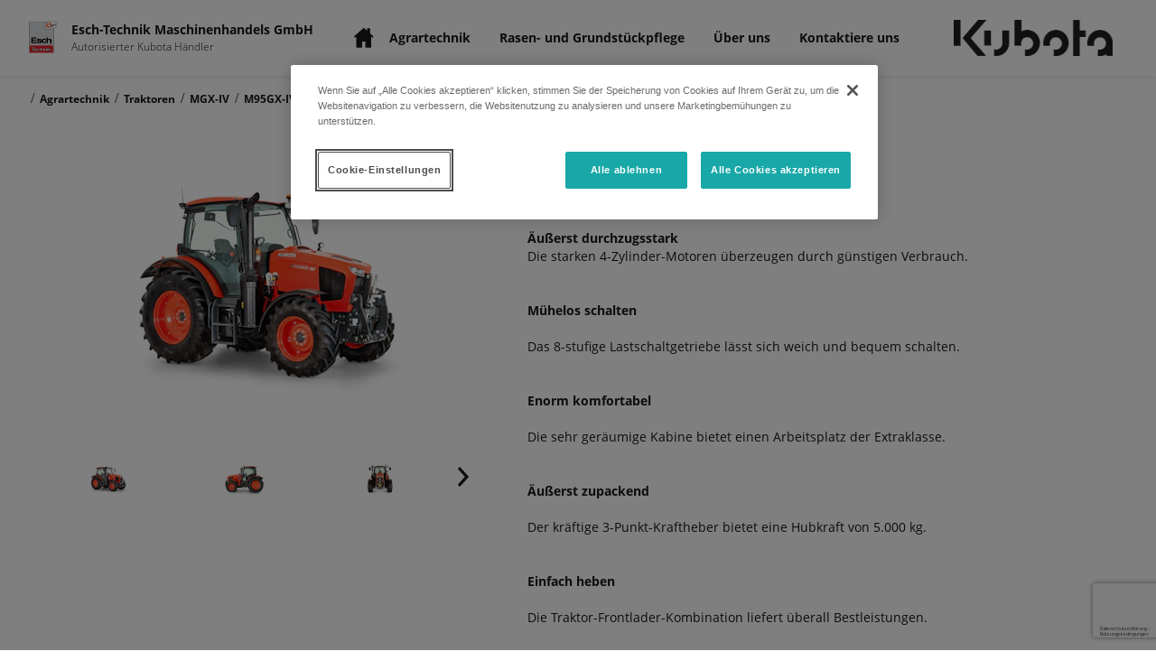

--- FILE ---
content_type: text/html; charset=utf-8
request_url: https://www.google.com/recaptcha/api2/anchor?ar=1&k=6LdJ86EdAAAAAEks4JNxCKsPTSeiv1F-eO2fc33o&co=aHR0cHM6Ly9lc2NoLXRlY2huaWsua3Vib3RhaGFlbmRsZXIuYXQ6NDQz&hl=de-AT&v=PoyoqOPhxBO7pBk68S4YbpHZ&size=invisible&anchor-ms=20000&execute-ms=30000&cb=dl83skmq4d7s
body_size: 49523
content:
<!DOCTYPE HTML><html dir="ltr" lang="de-AT"><head><meta http-equiv="Content-Type" content="text/html; charset=UTF-8">
<meta http-equiv="X-UA-Compatible" content="IE=edge">
<title>reCAPTCHA</title>
<style type="text/css">
/* cyrillic-ext */
@font-face {
  font-family: 'Roboto';
  font-style: normal;
  font-weight: 400;
  font-stretch: 100%;
  src: url(//fonts.gstatic.com/s/roboto/v48/KFO7CnqEu92Fr1ME7kSn66aGLdTylUAMa3GUBHMdazTgWw.woff2) format('woff2');
  unicode-range: U+0460-052F, U+1C80-1C8A, U+20B4, U+2DE0-2DFF, U+A640-A69F, U+FE2E-FE2F;
}
/* cyrillic */
@font-face {
  font-family: 'Roboto';
  font-style: normal;
  font-weight: 400;
  font-stretch: 100%;
  src: url(//fonts.gstatic.com/s/roboto/v48/KFO7CnqEu92Fr1ME7kSn66aGLdTylUAMa3iUBHMdazTgWw.woff2) format('woff2');
  unicode-range: U+0301, U+0400-045F, U+0490-0491, U+04B0-04B1, U+2116;
}
/* greek-ext */
@font-face {
  font-family: 'Roboto';
  font-style: normal;
  font-weight: 400;
  font-stretch: 100%;
  src: url(//fonts.gstatic.com/s/roboto/v48/KFO7CnqEu92Fr1ME7kSn66aGLdTylUAMa3CUBHMdazTgWw.woff2) format('woff2');
  unicode-range: U+1F00-1FFF;
}
/* greek */
@font-face {
  font-family: 'Roboto';
  font-style: normal;
  font-weight: 400;
  font-stretch: 100%;
  src: url(//fonts.gstatic.com/s/roboto/v48/KFO7CnqEu92Fr1ME7kSn66aGLdTylUAMa3-UBHMdazTgWw.woff2) format('woff2');
  unicode-range: U+0370-0377, U+037A-037F, U+0384-038A, U+038C, U+038E-03A1, U+03A3-03FF;
}
/* math */
@font-face {
  font-family: 'Roboto';
  font-style: normal;
  font-weight: 400;
  font-stretch: 100%;
  src: url(//fonts.gstatic.com/s/roboto/v48/KFO7CnqEu92Fr1ME7kSn66aGLdTylUAMawCUBHMdazTgWw.woff2) format('woff2');
  unicode-range: U+0302-0303, U+0305, U+0307-0308, U+0310, U+0312, U+0315, U+031A, U+0326-0327, U+032C, U+032F-0330, U+0332-0333, U+0338, U+033A, U+0346, U+034D, U+0391-03A1, U+03A3-03A9, U+03B1-03C9, U+03D1, U+03D5-03D6, U+03F0-03F1, U+03F4-03F5, U+2016-2017, U+2034-2038, U+203C, U+2040, U+2043, U+2047, U+2050, U+2057, U+205F, U+2070-2071, U+2074-208E, U+2090-209C, U+20D0-20DC, U+20E1, U+20E5-20EF, U+2100-2112, U+2114-2115, U+2117-2121, U+2123-214F, U+2190, U+2192, U+2194-21AE, U+21B0-21E5, U+21F1-21F2, U+21F4-2211, U+2213-2214, U+2216-22FF, U+2308-230B, U+2310, U+2319, U+231C-2321, U+2336-237A, U+237C, U+2395, U+239B-23B7, U+23D0, U+23DC-23E1, U+2474-2475, U+25AF, U+25B3, U+25B7, U+25BD, U+25C1, U+25CA, U+25CC, U+25FB, U+266D-266F, U+27C0-27FF, U+2900-2AFF, U+2B0E-2B11, U+2B30-2B4C, U+2BFE, U+3030, U+FF5B, U+FF5D, U+1D400-1D7FF, U+1EE00-1EEFF;
}
/* symbols */
@font-face {
  font-family: 'Roboto';
  font-style: normal;
  font-weight: 400;
  font-stretch: 100%;
  src: url(//fonts.gstatic.com/s/roboto/v48/KFO7CnqEu92Fr1ME7kSn66aGLdTylUAMaxKUBHMdazTgWw.woff2) format('woff2');
  unicode-range: U+0001-000C, U+000E-001F, U+007F-009F, U+20DD-20E0, U+20E2-20E4, U+2150-218F, U+2190, U+2192, U+2194-2199, U+21AF, U+21E6-21F0, U+21F3, U+2218-2219, U+2299, U+22C4-22C6, U+2300-243F, U+2440-244A, U+2460-24FF, U+25A0-27BF, U+2800-28FF, U+2921-2922, U+2981, U+29BF, U+29EB, U+2B00-2BFF, U+4DC0-4DFF, U+FFF9-FFFB, U+10140-1018E, U+10190-1019C, U+101A0, U+101D0-101FD, U+102E0-102FB, U+10E60-10E7E, U+1D2C0-1D2D3, U+1D2E0-1D37F, U+1F000-1F0FF, U+1F100-1F1AD, U+1F1E6-1F1FF, U+1F30D-1F30F, U+1F315, U+1F31C, U+1F31E, U+1F320-1F32C, U+1F336, U+1F378, U+1F37D, U+1F382, U+1F393-1F39F, U+1F3A7-1F3A8, U+1F3AC-1F3AF, U+1F3C2, U+1F3C4-1F3C6, U+1F3CA-1F3CE, U+1F3D4-1F3E0, U+1F3ED, U+1F3F1-1F3F3, U+1F3F5-1F3F7, U+1F408, U+1F415, U+1F41F, U+1F426, U+1F43F, U+1F441-1F442, U+1F444, U+1F446-1F449, U+1F44C-1F44E, U+1F453, U+1F46A, U+1F47D, U+1F4A3, U+1F4B0, U+1F4B3, U+1F4B9, U+1F4BB, U+1F4BF, U+1F4C8-1F4CB, U+1F4D6, U+1F4DA, U+1F4DF, U+1F4E3-1F4E6, U+1F4EA-1F4ED, U+1F4F7, U+1F4F9-1F4FB, U+1F4FD-1F4FE, U+1F503, U+1F507-1F50B, U+1F50D, U+1F512-1F513, U+1F53E-1F54A, U+1F54F-1F5FA, U+1F610, U+1F650-1F67F, U+1F687, U+1F68D, U+1F691, U+1F694, U+1F698, U+1F6AD, U+1F6B2, U+1F6B9-1F6BA, U+1F6BC, U+1F6C6-1F6CF, U+1F6D3-1F6D7, U+1F6E0-1F6EA, U+1F6F0-1F6F3, U+1F6F7-1F6FC, U+1F700-1F7FF, U+1F800-1F80B, U+1F810-1F847, U+1F850-1F859, U+1F860-1F887, U+1F890-1F8AD, U+1F8B0-1F8BB, U+1F8C0-1F8C1, U+1F900-1F90B, U+1F93B, U+1F946, U+1F984, U+1F996, U+1F9E9, U+1FA00-1FA6F, U+1FA70-1FA7C, U+1FA80-1FA89, U+1FA8F-1FAC6, U+1FACE-1FADC, U+1FADF-1FAE9, U+1FAF0-1FAF8, U+1FB00-1FBFF;
}
/* vietnamese */
@font-face {
  font-family: 'Roboto';
  font-style: normal;
  font-weight: 400;
  font-stretch: 100%;
  src: url(//fonts.gstatic.com/s/roboto/v48/KFO7CnqEu92Fr1ME7kSn66aGLdTylUAMa3OUBHMdazTgWw.woff2) format('woff2');
  unicode-range: U+0102-0103, U+0110-0111, U+0128-0129, U+0168-0169, U+01A0-01A1, U+01AF-01B0, U+0300-0301, U+0303-0304, U+0308-0309, U+0323, U+0329, U+1EA0-1EF9, U+20AB;
}
/* latin-ext */
@font-face {
  font-family: 'Roboto';
  font-style: normal;
  font-weight: 400;
  font-stretch: 100%;
  src: url(//fonts.gstatic.com/s/roboto/v48/KFO7CnqEu92Fr1ME7kSn66aGLdTylUAMa3KUBHMdazTgWw.woff2) format('woff2');
  unicode-range: U+0100-02BA, U+02BD-02C5, U+02C7-02CC, U+02CE-02D7, U+02DD-02FF, U+0304, U+0308, U+0329, U+1D00-1DBF, U+1E00-1E9F, U+1EF2-1EFF, U+2020, U+20A0-20AB, U+20AD-20C0, U+2113, U+2C60-2C7F, U+A720-A7FF;
}
/* latin */
@font-face {
  font-family: 'Roboto';
  font-style: normal;
  font-weight: 400;
  font-stretch: 100%;
  src: url(//fonts.gstatic.com/s/roboto/v48/KFO7CnqEu92Fr1ME7kSn66aGLdTylUAMa3yUBHMdazQ.woff2) format('woff2');
  unicode-range: U+0000-00FF, U+0131, U+0152-0153, U+02BB-02BC, U+02C6, U+02DA, U+02DC, U+0304, U+0308, U+0329, U+2000-206F, U+20AC, U+2122, U+2191, U+2193, U+2212, U+2215, U+FEFF, U+FFFD;
}
/* cyrillic-ext */
@font-face {
  font-family: 'Roboto';
  font-style: normal;
  font-weight: 500;
  font-stretch: 100%;
  src: url(//fonts.gstatic.com/s/roboto/v48/KFO7CnqEu92Fr1ME7kSn66aGLdTylUAMa3GUBHMdazTgWw.woff2) format('woff2');
  unicode-range: U+0460-052F, U+1C80-1C8A, U+20B4, U+2DE0-2DFF, U+A640-A69F, U+FE2E-FE2F;
}
/* cyrillic */
@font-face {
  font-family: 'Roboto';
  font-style: normal;
  font-weight: 500;
  font-stretch: 100%;
  src: url(//fonts.gstatic.com/s/roboto/v48/KFO7CnqEu92Fr1ME7kSn66aGLdTylUAMa3iUBHMdazTgWw.woff2) format('woff2');
  unicode-range: U+0301, U+0400-045F, U+0490-0491, U+04B0-04B1, U+2116;
}
/* greek-ext */
@font-face {
  font-family: 'Roboto';
  font-style: normal;
  font-weight: 500;
  font-stretch: 100%;
  src: url(//fonts.gstatic.com/s/roboto/v48/KFO7CnqEu92Fr1ME7kSn66aGLdTylUAMa3CUBHMdazTgWw.woff2) format('woff2');
  unicode-range: U+1F00-1FFF;
}
/* greek */
@font-face {
  font-family: 'Roboto';
  font-style: normal;
  font-weight: 500;
  font-stretch: 100%;
  src: url(//fonts.gstatic.com/s/roboto/v48/KFO7CnqEu92Fr1ME7kSn66aGLdTylUAMa3-UBHMdazTgWw.woff2) format('woff2');
  unicode-range: U+0370-0377, U+037A-037F, U+0384-038A, U+038C, U+038E-03A1, U+03A3-03FF;
}
/* math */
@font-face {
  font-family: 'Roboto';
  font-style: normal;
  font-weight: 500;
  font-stretch: 100%;
  src: url(//fonts.gstatic.com/s/roboto/v48/KFO7CnqEu92Fr1ME7kSn66aGLdTylUAMawCUBHMdazTgWw.woff2) format('woff2');
  unicode-range: U+0302-0303, U+0305, U+0307-0308, U+0310, U+0312, U+0315, U+031A, U+0326-0327, U+032C, U+032F-0330, U+0332-0333, U+0338, U+033A, U+0346, U+034D, U+0391-03A1, U+03A3-03A9, U+03B1-03C9, U+03D1, U+03D5-03D6, U+03F0-03F1, U+03F4-03F5, U+2016-2017, U+2034-2038, U+203C, U+2040, U+2043, U+2047, U+2050, U+2057, U+205F, U+2070-2071, U+2074-208E, U+2090-209C, U+20D0-20DC, U+20E1, U+20E5-20EF, U+2100-2112, U+2114-2115, U+2117-2121, U+2123-214F, U+2190, U+2192, U+2194-21AE, U+21B0-21E5, U+21F1-21F2, U+21F4-2211, U+2213-2214, U+2216-22FF, U+2308-230B, U+2310, U+2319, U+231C-2321, U+2336-237A, U+237C, U+2395, U+239B-23B7, U+23D0, U+23DC-23E1, U+2474-2475, U+25AF, U+25B3, U+25B7, U+25BD, U+25C1, U+25CA, U+25CC, U+25FB, U+266D-266F, U+27C0-27FF, U+2900-2AFF, U+2B0E-2B11, U+2B30-2B4C, U+2BFE, U+3030, U+FF5B, U+FF5D, U+1D400-1D7FF, U+1EE00-1EEFF;
}
/* symbols */
@font-face {
  font-family: 'Roboto';
  font-style: normal;
  font-weight: 500;
  font-stretch: 100%;
  src: url(//fonts.gstatic.com/s/roboto/v48/KFO7CnqEu92Fr1ME7kSn66aGLdTylUAMaxKUBHMdazTgWw.woff2) format('woff2');
  unicode-range: U+0001-000C, U+000E-001F, U+007F-009F, U+20DD-20E0, U+20E2-20E4, U+2150-218F, U+2190, U+2192, U+2194-2199, U+21AF, U+21E6-21F0, U+21F3, U+2218-2219, U+2299, U+22C4-22C6, U+2300-243F, U+2440-244A, U+2460-24FF, U+25A0-27BF, U+2800-28FF, U+2921-2922, U+2981, U+29BF, U+29EB, U+2B00-2BFF, U+4DC0-4DFF, U+FFF9-FFFB, U+10140-1018E, U+10190-1019C, U+101A0, U+101D0-101FD, U+102E0-102FB, U+10E60-10E7E, U+1D2C0-1D2D3, U+1D2E0-1D37F, U+1F000-1F0FF, U+1F100-1F1AD, U+1F1E6-1F1FF, U+1F30D-1F30F, U+1F315, U+1F31C, U+1F31E, U+1F320-1F32C, U+1F336, U+1F378, U+1F37D, U+1F382, U+1F393-1F39F, U+1F3A7-1F3A8, U+1F3AC-1F3AF, U+1F3C2, U+1F3C4-1F3C6, U+1F3CA-1F3CE, U+1F3D4-1F3E0, U+1F3ED, U+1F3F1-1F3F3, U+1F3F5-1F3F7, U+1F408, U+1F415, U+1F41F, U+1F426, U+1F43F, U+1F441-1F442, U+1F444, U+1F446-1F449, U+1F44C-1F44E, U+1F453, U+1F46A, U+1F47D, U+1F4A3, U+1F4B0, U+1F4B3, U+1F4B9, U+1F4BB, U+1F4BF, U+1F4C8-1F4CB, U+1F4D6, U+1F4DA, U+1F4DF, U+1F4E3-1F4E6, U+1F4EA-1F4ED, U+1F4F7, U+1F4F9-1F4FB, U+1F4FD-1F4FE, U+1F503, U+1F507-1F50B, U+1F50D, U+1F512-1F513, U+1F53E-1F54A, U+1F54F-1F5FA, U+1F610, U+1F650-1F67F, U+1F687, U+1F68D, U+1F691, U+1F694, U+1F698, U+1F6AD, U+1F6B2, U+1F6B9-1F6BA, U+1F6BC, U+1F6C6-1F6CF, U+1F6D3-1F6D7, U+1F6E0-1F6EA, U+1F6F0-1F6F3, U+1F6F7-1F6FC, U+1F700-1F7FF, U+1F800-1F80B, U+1F810-1F847, U+1F850-1F859, U+1F860-1F887, U+1F890-1F8AD, U+1F8B0-1F8BB, U+1F8C0-1F8C1, U+1F900-1F90B, U+1F93B, U+1F946, U+1F984, U+1F996, U+1F9E9, U+1FA00-1FA6F, U+1FA70-1FA7C, U+1FA80-1FA89, U+1FA8F-1FAC6, U+1FACE-1FADC, U+1FADF-1FAE9, U+1FAF0-1FAF8, U+1FB00-1FBFF;
}
/* vietnamese */
@font-face {
  font-family: 'Roboto';
  font-style: normal;
  font-weight: 500;
  font-stretch: 100%;
  src: url(//fonts.gstatic.com/s/roboto/v48/KFO7CnqEu92Fr1ME7kSn66aGLdTylUAMa3OUBHMdazTgWw.woff2) format('woff2');
  unicode-range: U+0102-0103, U+0110-0111, U+0128-0129, U+0168-0169, U+01A0-01A1, U+01AF-01B0, U+0300-0301, U+0303-0304, U+0308-0309, U+0323, U+0329, U+1EA0-1EF9, U+20AB;
}
/* latin-ext */
@font-face {
  font-family: 'Roboto';
  font-style: normal;
  font-weight: 500;
  font-stretch: 100%;
  src: url(//fonts.gstatic.com/s/roboto/v48/KFO7CnqEu92Fr1ME7kSn66aGLdTylUAMa3KUBHMdazTgWw.woff2) format('woff2');
  unicode-range: U+0100-02BA, U+02BD-02C5, U+02C7-02CC, U+02CE-02D7, U+02DD-02FF, U+0304, U+0308, U+0329, U+1D00-1DBF, U+1E00-1E9F, U+1EF2-1EFF, U+2020, U+20A0-20AB, U+20AD-20C0, U+2113, U+2C60-2C7F, U+A720-A7FF;
}
/* latin */
@font-face {
  font-family: 'Roboto';
  font-style: normal;
  font-weight: 500;
  font-stretch: 100%;
  src: url(//fonts.gstatic.com/s/roboto/v48/KFO7CnqEu92Fr1ME7kSn66aGLdTylUAMa3yUBHMdazQ.woff2) format('woff2');
  unicode-range: U+0000-00FF, U+0131, U+0152-0153, U+02BB-02BC, U+02C6, U+02DA, U+02DC, U+0304, U+0308, U+0329, U+2000-206F, U+20AC, U+2122, U+2191, U+2193, U+2212, U+2215, U+FEFF, U+FFFD;
}
/* cyrillic-ext */
@font-face {
  font-family: 'Roboto';
  font-style: normal;
  font-weight: 900;
  font-stretch: 100%;
  src: url(//fonts.gstatic.com/s/roboto/v48/KFO7CnqEu92Fr1ME7kSn66aGLdTylUAMa3GUBHMdazTgWw.woff2) format('woff2');
  unicode-range: U+0460-052F, U+1C80-1C8A, U+20B4, U+2DE0-2DFF, U+A640-A69F, U+FE2E-FE2F;
}
/* cyrillic */
@font-face {
  font-family: 'Roboto';
  font-style: normal;
  font-weight: 900;
  font-stretch: 100%;
  src: url(//fonts.gstatic.com/s/roboto/v48/KFO7CnqEu92Fr1ME7kSn66aGLdTylUAMa3iUBHMdazTgWw.woff2) format('woff2');
  unicode-range: U+0301, U+0400-045F, U+0490-0491, U+04B0-04B1, U+2116;
}
/* greek-ext */
@font-face {
  font-family: 'Roboto';
  font-style: normal;
  font-weight: 900;
  font-stretch: 100%;
  src: url(//fonts.gstatic.com/s/roboto/v48/KFO7CnqEu92Fr1ME7kSn66aGLdTylUAMa3CUBHMdazTgWw.woff2) format('woff2');
  unicode-range: U+1F00-1FFF;
}
/* greek */
@font-face {
  font-family: 'Roboto';
  font-style: normal;
  font-weight: 900;
  font-stretch: 100%;
  src: url(//fonts.gstatic.com/s/roboto/v48/KFO7CnqEu92Fr1ME7kSn66aGLdTylUAMa3-UBHMdazTgWw.woff2) format('woff2');
  unicode-range: U+0370-0377, U+037A-037F, U+0384-038A, U+038C, U+038E-03A1, U+03A3-03FF;
}
/* math */
@font-face {
  font-family: 'Roboto';
  font-style: normal;
  font-weight: 900;
  font-stretch: 100%;
  src: url(//fonts.gstatic.com/s/roboto/v48/KFO7CnqEu92Fr1ME7kSn66aGLdTylUAMawCUBHMdazTgWw.woff2) format('woff2');
  unicode-range: U+0302-0303, U+0305, U+0307-0308, U+0310, U+0312, U+0315, U+031A, U+0326-0327, U+032C, U+032F-0330, U+0332-0333, U+0338, U+033A, U+0346, U+034D, U+0391-03A1, U+03A3-03A9, U+03B1-03C9, U+03D1, U+03D5-03D6, U+03F0-03F1, U+03F4-03F5, U+2016-2017, U+2034-2038, U+203C, U+2040, U+2043, U+2047, U+2050, U+2057, U+205F, U+2070-2071, U+2074-208E, U+2090-209C, U+20D0-20DC, U+20E1, U+20E5-20EF, U+2100-2112, U+2114-2115, U+2117-2121, U+2123-214F, U+2190, U+2192, U+2194-21AE, U+21B0-21E5, U+21F1-21F2, U+21F4-2211, U+2213-2214, U+2216-22FF, U+2308-230B, U+2310, U+2319, U+231C-2321, U+2336-237A, U+237C, U+2395, U+239B-23B7, U+23D0, U+23DC-23E1, U+2474-2475, U+25AF, U+25B3, U+25B7, U+25BD, U+25C1, U+25CA, U+25CC, U+25FB, U+266D-266F, U+27C0-27FF, U+2900-2AFF, U+2B0E-2B11, U+2B30-2B4C, U+2BFE, U+3030, U+FF5B, U+FF5D, U+1D400-1D7FF, U+1EE00-1EEFF;
}
/* symbols */
@font-face {
  font-family: 'Roboto';
  font-style: normal;
  font-weight: 900;
  font-stretch: 100%;
  src: url(//fonts.gstatic.com/s/roboto/v48/KFO7CnqEu92Fr1ME7kSn66aGLdTylUAMaxKUBHMdazTgWw.woff2) format('woff2');
  unicode-range: U+0001-000C, U+000E-001F, U+007F-009F, U+20DD-20E0, U+20E2-20E4, U+2150-218F, U+2190, U+2192, U+2194-2199, U+21AF, U+21E6-21F0, U+21F3, U+2218-2219, U+2299, U+22C4-22C6, U+2300-243F, U+2440-244A, U+2460-24FF, U+25A0-27BF, U+2800-28FF, U+2921-2922, U+2981, U+29BF, U+29EB, U+2B00-2BFF, U+4DC0-4DFF, U+FFF9-FFFB, U+10140-1018E, U+10190-1019C, U+101A0, U+101D0-101FD, U+102E0-102FB, U+10E60-10E7E, U+1D2C0-1D2D3, U+1D2E0-1D37F, U+1F000-1F0FF, U+1F100-1F1AD, U+1F1E6-1F1FF, U+1F30D-1F30F, U+1F315, U+1F31C, U+1F31E, U+1F320-1F32C, U+1F336, U+1F378, U+1F37D, U+1F382, U+1F393-1F39F, U+1F3A7-1F3A8, U+1F3AC-1F3AF, U+1F3C2, U+1F3C4-1F3C6, U+1F3CA-1F3CE, U+1F3D4-1F3E0, U+1F3ED, U+1F3F1-1F3F3, U+1F3F5-1F3F7, U+1F408, U+1F415, U+1F41F, U+1F426, U+1F43F, U+1F441-1F442, U+1F444, U+1F446-1F449, U+1F44C-1F44E, U+1F453, U+1F46A, U+1F47D, U+1F4A3, U+1F4B0, U+1F4B3, U+1F4B9, U+1F4BB, U+1F4BF, U+1F4C8-1F4CB, U+1F4D6, U+1F4DA, U+1F4DF, U+1F4E3-1F4E6, U+1F4EA-1F4ED, U+1F4F7, U+1F4F9-1F4FB, U+1F4FD-1F4FE, U+1F503, U+1F507-1F50B, U+1F50D, U+1F512-1F513, U+1F53E-1F54A, U+1F54F-1F5FA, U+1F610, U+1F650-1F67F, U+1F687, U+1F68D, U+1F691, U+1F694, U+1F698, U+1F6AD, U+1F6B2, U+1F6B9-1F6BA, U+1F6BC, U+1F6C6-1F6CF, U+1F6D3-1F6D7, U+1F6E0-1F6EA, U+1F6F0-1F6F3, U+1F6F7-1F6FC, U+1F700-1F7FF, U+1F800-1F80B, U+1F810-1F847, U+1F850-1F859, U+1F860-1F887, U+1F890-1F8AD, U+1F8B0-1F8BB, U+1F8C0-1F8C1, U+1F900-1F90B, U+1F93B, U+1F946, U+1F984, U+1F996, U+1F9E9, U+1FA00-1FA6F, U+1FA70-1FA7C, U+1FA80-1FA89, U+1FA8F-1FAC6, U+1FACE-1FADC, U+1FADF-1FAE9, U+1FAF0-1FAF8, U+1FB00-1FBFF;
}
/* vietnamese */
@font-face {
  font-family: 'Roboto';
  font-style: normal;
  font-weight: 900;
  font-stretch: 100%;
  src: url(//fonts.gstatic.com/s/roboto/v48/KFO7CnqEu92Fr1ME7kSn66aGLdTylUAMa3OUBHMdazTgWw.woff2) format('woff2');
  unicode-range: U+0102-0103, U+0110-0111, U+0128-0129, U+0168-0169, U+01A0-01A1, U+01AF-01B0, U+0300-0301, U+0303-0304, U+0308-0309, U+0323, U+0329, U+1EA0-1EF9, U+20AB;
}
/* latin-ext */
@font-face {
  font-family: 'Roboto';
  font-style: normal;
  font-weight: 900;
  font-stretch: 100%;
  src: url(//fonts.gstatic.com/s/roboto/v48/KFO7CnqEu92Fr1ME7kSn66aGLdTylUAMa3KUBHMdazTgWw.woff2) format('woff2');
  unicode-range: U+0100-02BA, U+02BD-02C5, U+02C7-02CC, U+02CE-02D7, U+02DD-02FF, U+0304, U+0308, U+0329, U+1D00-1DBF, U+1E00-1E9F, U+1EF2-1EFF, U+2020, U+20A0-20AB, U+20AD-20C0, U+2113, U+2C60-2C7F, U+A720-A7FF;
}
/* latin */
@font-face {
  font-family: 'Roboto';
  font-style: normal;
  font-weight: 900;
  font-stretch: 100%;
  src: url(//fonts.gstatic.com/s/roboto/v48/KFO7CnqEu92Fr1ME7kSn66aGLdTylUAMa3yUBHMdazQ.woff2) format('woff2');
  unicode-range: U+0000-00FF, U+0131, U+0152-0153, U+02BB-02BC, U+02C6, U+02DA, U+02DC, U+0304, U+0308, U+0329, U+2000-206F, U+20AC, U+2122, U+2191, U+2193, U+2212, U+2215, U+FEFF, U+FFFD;
}

</style>
<link rel="stylesheet" type="text/css" href="https://www.gstatic.com/recaptcha/releases/PoyoqOPhxBO7pBk68S4YbpHZ/styles__ltr.css">
<script nonce="079BDwMoSpadLdY51GHanQ" type="text/javascript">window['__recaptcha_api'] = 'https://www.google.com/recaptcha/api2/';</script>
<script type="text/javascript" src="https://www.gstatic.com/recaptcha/releases/PoyoqOPhxBO7pBk68S4YbpHZ/recaptcha__de_at.js" nonce="079BDwMoSpadLdY51GHanQ">
      
    </script></head>
<body><div id="rc-anchor-alert" class="rc-anchor-alert"></div>
<input type="hidden" id="recaptcha-token" value="[base64]">
<script type="text/javascript" nonce="079BDwMoSpadLdY51GHanQ">
      recaptcha.anchor.Main.init("[\x22ainput\x22,[\x22bgdata\x22,\x22\x22,\[base64]/[base64]/[base64]/[base64]/[base64]/UltsKytdPUU6KEU8MjA0OD9SW2wrK109RT4+NnwxOTI6KChFJjY0NTEyKT09NTUyOTYmJk0rMTxjLmxlbmd0aCYmKGMuY2hhckNvZGVBdChNKzEpJjY0NTEyKT09NTYzMjA/[base64]/[base64]/[base64]/[base64]/[base64]/[base64]/[base64]\x22,\[base64]\\u003d\\u003d\x22,\[base64]/wqcxw6fDgMKsYgrDrgvCjT7Cj8OwesO/TcKoCsOYZ8OVEMKaOg1tXAHCvMKjD8OQwp0PLhITA8OxwqhkM8O1NcOVOsKlwpvDsMOkwo8gaMOwDyrCkyzDpkHCp0rCvEd/wo8SSUkQTMKqwq7Dg2fDliMJw5fCpH7DuMOye8Kpwq1pwo/DlMKlwqodwoHCrsKiw5xWw6x2wobDqsOOw5/CkzHDiQrCi8OYYyTCnMK5MMOwwqHChVbDkcKIw69Db8Ksw4gHE8OJeMKlwpYYCsKew7PDm8OKWijCuHrDlUY8wpQkS1tsOwTDuVvCh8OoCx9lw5EcwrVPw6vDq8Kww60aCMK7w7RpwrQiwrfCoR/DmXPCrMK4w5/Dm0/CjsO7wqrCuyPCq8OHV8K2DirChTrCt0nDtMOCDXBbwpvDv8Oew7ZMZx1ewoPDlVPDgMKJXirCpMOWw4zCuMKEwrvCvMK1wqsYwp7CslvClgDCs0DDvcKRJgrDgsKpBMOuQMO0BUllw5DCg13DkAYPw5zCgsOLwptPPcKcGzB/O8KYw4U+woLCssOJEsKDbwp1woPDtX3Dvls2NDfDscO8wo5vw7xCwq/CjE/Ct8O5b8OvwqA4OMOAOMK0w7DDgW8jNMOsXVzCqj7Dqy86ZsOsw7bDvG4WaMKQwpF0NsOSczzCoMKOHsKDUMOqKibCvsO3LsOYBXM0XHTDksKoG8KGwp18DXZmw7EpRsKpw5nDu8O2OMKJwoJDZ3XDllbCl3NpNsKqEcODw5XDoC7DksKUH8O5LGfCs8O/[base64]/DpsOuwp1TCMKJwpEbAcKabgdlw57Cs8OtwrLDlBA3bEV0Q8KQwqjDuDZnw5cHXcOPwp9wTMKSw6fDoWh7wpcDwqJ1wpA+wp/CjXvCkMK0PT/Cu0/Dl8O1CErCrsKgehPCl8OWZ04xw4HCqHTDs8OqSMKSZDvCpMKHw6nDoMKFwozDnloFfSVaYcK2M31/w6ZSRMOqwrZNDkpPw6vCqTs/IzBbw5nDqMOKMsKnw4NZw5tbw7EawrbDsFhdKQxFKg18K2jCp8O8RzFXLHrDrELDvTfDosKIGHNABn4ff8OGwo/Dp2B/[base64]/CnV8UfsK9fj3DmcKlwo/DmXk8Z8K/ZMO1w5M9wpPCjMKdSDImw6XDp8KxwqQtc3vCrsKuw4oRw6bCgMOOecO/UzxzwofCuMOQwrNIwrTCkRHDtQkWMcKCw7U/WEA7HMKReMOuwo3DiMKtw7LDpsKUw6ZPw4bCrcOaKsKeF8Odf0HCs8Ozw7ofw6ctw5RAWB/DpmrCsh4yYsOgFyvCm8KoC8KbHX3CmMO/QcOURFjCvcO7QQzCryLDtMK4TcOvKjHCh8KTdEJNa2tMAcOOER9JwrhOcMO8w6haw5LCmSE2wrLChMKswoDDqsKFDcKhdSBhHRUoKRDDpcOgG15XDsKeLFvCqcOPw4XDqGwLw7LClsOoGHEAwq87KMKSZMOHbTLCgcKBwqczDV/DscOJNcKew4A8wp/DnCrCuhPDjwRRw70uw7zDlcOrwooTLnXDjsKYwofDoU9Uw6XDvsONCMKHw4TDoiPDjcO+wpvCtsK6wr/DrcOdwrTDlnTCjMOxw69NVzxNw6TCqsOLw6vCiCY7P27ChHlAHMKgJsOjw67DusKGwoFzwo1mI8OUUS3CvBjDhnXCrcK2EMOpw5dwNsOKYsOuwpLCoMOMIMOgfcKuw47CmUweHsKURhbCjmjDmlbDuW4Iw70BJ1TDl8K/wqLDiMKbGcKhKsKUTMKNTcKbFFNIw6A7dXQ+wrrCmMOHBSvDjcKPLMOTwqUDwpcJa8O7wpjDrMKdJcOhJQzDucK9OCdUZ0PChVY6w440wpLDgMKnTcKhR8KkwpV7wpwbKEFmJCTDmcOjwoXDnMKra1BlIcOxIAonw6teBX1XCcOpacOtGCDCgxLCqQtJwp3Ctk/DiyrCjkxdw69oQgIzNMK5f8KMOx9ICAFxJMKhwqrDnT3DpsOZw67DvlTCkcKYwrweIiXCgMKUBMKPckBMw7tXwqHCocKuwrjCh8Khw7t+csOIw5FwX8OeE2RTdl7CoV3CmhrDgsKhwpzCh8KUwqPCqy1sHMOyHgnDgcOswpNbIHTDrR/DvnvDksKSwpLDtsORw5dnEmfCuTXCg2RMCMOjwo/DtCjCgEzDtXlnMsOowqsWBQ0kEcKKwrU8w6bCksOOw7s0wpbDkSA0wo7CjBzCm8KJwpNWb2/CkzfDg1bCjxTDqcOewrBIwqTCqFx8KMKYcgfDkjd0BUDCnR3DpsONw4nCsMKSwrvDjA7CtmU+Z8OlwrTCscO+ScKgw51Bw5HDlsKHwpV/wq84w5JRJMOhwrlrdMO5wqFPwod0ZsO0w6Ftw7vCi01fwqLCpMKwWXXDqmZKOUHChcOMfMKOw5zDt8ObwpwIX3/DocKIw7PClsKkJMKDLljCvkNgw4lXw7rCtMK/woXDq8KIesK2w45iwqVjwqbCiMOFeWpTRGl1wq10wpxcwrPDusKbw5/[base64]/DmsOzEsK/[base64]/DnMOCQ2bDj8O5wrlGw5RcTkZmP8OCeUhBwqPCvMKvFXZrG3YLXsKNdMO0QxbCpidsfsKCBsK4XEtnwr/DncKDN8Oyw7htTEfDq2l1Wm7DhcO/[base64]/DmsKiwpVpNcKowrsjw7zDkcOtGzgow5/Du8KNJFkrw7bDogfDlGLDhMOxKMOJEQcSwobDpQ7CqhbDgDckw4dILcKcwp/DhAlmwo1dwogla8Opwp5rMX/DpiPDt8K1wpdUDsKWw4tfw4lcwr59w5t/wpMUw7nCv8K5CgjClV1zw5Asw6XDp1zDqkhaw5NOwrl2w5cJw53DhA0ENsKuR8Khwr7CocKxw4o+wr/Dt8OEw5DDtWklw6YOw5/[base64]/DpyRYw5VbZHbDvTHCusKNZCTDo8KvwqExFApCLsO9MsKTw7PDk8KswqPCpRYMRlDClsODJsKPwrhSZX/ChcKJwrXDpBkuWwrDksO+W8KCwpvCnC5EwpB/wrnCp8OjXsOyw5zCm3zCkT5Fw57DhA0Jwr3DgMKqw7/[base64]/MWnDhS/Du0YUJsKMw5/DhHPDglAJPMO6wohKwrtOfCnCvVstVcOEwoDCgcOmw5pEbsK9KsKow6pKwqcKwofDt8KowoAtQnTCv8KGwokgwoAbOcODJsKlw7fDjAEmd8OmJ8Oxw7TDrMO0Fyoqw6vCngnDvzvDjlFsCRApHATCmMO8AgoQwrvCn0PCgEbCsMKTwqzDrMKCKR/CkxHCmhNjYk7CoVDCtCLCvcOOMT7DpsO7w57DlCMow6VuwrHClQjChsORGsOWw53DrcOGwqzCtBR4wrXDjStLw7DDssO1wqHCnHJMwrzCnH/CusK+CMKqwoTCpVwbwqdYWWTCl8Klwr8Cwrd4b2t/wrLCiER5wo5GwqDDgTEBYDhiw7EcwrjCnFcgw61xw4fDkE3Cn8OwEcOuw5nDuMKKfsOqw4EqR8K8wp5Wwq1ew5vDqcOePF4BwpvCt8KKwok2w5bCgQjCgMKkBifCmxJNwpbDl8OOw65pwoBMdMKlPE4oJjJUKMKFA8KSwqBjUULChMOXey/[base64]/CtgzCi8KPFMOaJsKZEVnCmFU4EcKlw7jCu8OtwohBw5nCkMKDD8OwEnJLBMKNCQg2X2LCscKSw4INwqrDm1/[base64]/Dqj/CgsOAwoLCusKewr4AJU0TwobDnFHDi8KMISdGasKufTNOwr3DtsOqw5zCj2pkwp1lwoBmw4PCu8KTKFZyw5rDpcOVBMOFwpZDex3DvMK3SQo7w4YhWcKhwrvCmGfCslXDhsOeF2XCs8O0w6XDlcKhcFLDjcKTw68obh/DmsKUwqgKw4bChVR/VnzDlHTCpsOWdQPCgsKHLUJYHcO1NsKnPsOBwotYw5/Cly58OcKGB8OUI8OXBsOreSDCs2zCnhDCgsK9LMO/ZMOqw7peKcKEV8Kqw6sSwo4bWE8zQ8KYbg7CocOjwrLDoMKgwr3CisOFPcOfasOAeMOnAcOgwrZmwrfCkjHCkGd4YnfCpsK5YVvDvhoFXD/[base64]/DmXzCpMK/w7fDqVsTwpDCj116w5jDijjDlRIOMz/[base64]/DlMKRDyJYw7PClcKIw5DDt8K2wotWw77Cg8O/w4zDu8O9E2ZOw55zCsOtw67DigLDhMOUw7B6wqRUFcO7LcK4binDgcKowpjDomUpbj4gw7trSsKvw6HDu8OLIXYkw5MREsKBUWfDgMOHwoF3NcK4eATDr8OPWcKkdgp/[base64]/w5XCpMKMwpDDq8KQBMKnX0oDwqvCtkNwwro9b8K+VXPCrMKQwrPCtcOdw6jDlMOkLcKJK8Kzw4XCvQfCo8KZw7l8Pk8qwq7DmsOKIsOHKMK8JsKdwo4PE0ZDYwNnTkrDpFXDhVDChcKewrDCjUnDm8OWQcK7dsOTLzonw60RBEk5w5M3wrfCvcKlwoF3SQHDm8O/[base64]/CrwvCp8KJHMKVw78Nw4XDusORw7NGS8OYFcO/w7LCtSt0FjnDqQjCm1zDhsK6U8O3MAknwoR0IkvDtcKAMsKGw5Arwqkvw7AawqfCiMOXwpPDvzo8NnLDvcOLw6/[base64]/DoR9SKGLCvlI4w5YhacKFwoNFcMOawrIZwrEYNcKAHsKDw5fDk8KhwrUPKFLDpH/ChTYGcQ1mw7M2woHDsMKdw7YNNsO3w6vCuF7CpGzCkQbChcK/[base64]/DiCzCpMOiw5RCw5ELZMORw5Nuw6dYwpnDtcOywrYcO1VIw5zCksKTf8KLfCLCgBMVwqfCpcKEw6ETSCZWw5XDgcOeaU9+wqvDusO6AMOIwr7CjXRUVxjCtsObUMOvw6/DpifCosODwpDCr8O4WGR3VsKmwrIZw5nCgMKKwrLDuAbDmMKkw60CUsODw7ZwAcKhwowwAcK/[base64]/DoMKeW1nDg041e8K5NcK4KcO6w6kjwp8Dw5hZwqdOCgFdVhfCm1UowrHDncKqcgLDnSHDnMO6wpc5wqvDgHnCrMOFE8K/[base64]/DsWhGwo3Cj8Kjwp/CrMKMw5PCs8Oxw5QFw6/[base64]/wp7CrsKQecKJw4fDvk45csKMw6hgw4bCrsOlIlXCjsKxw6nCmQUaw7LCmG1LwoAdBcK2w6U/KsOMSsKyDsOaOMKOw6vDiAHDt8OHWWwMFk/DrMOkbsKAHkMXaDIvw455woZhesODw6ogQ019GcOwe8OPw63DiADCvMOwwr3CmivDu2rDpMK0JMOawpxQVsKiV8KpZTrDjsOUwoLDh2tGwq/[base64]/Dp8Ocw5Bdw6o2XcOUwqtXaFcTwpjDkn8fGsO2X10NwrjDisKbw6NnwonDmsKsZcKlwrDDphXCusK9CcOPw7vDpBvCuwHCrcOuwp8/wrLDrVPCqMOqUMOCAEzDmsOfJcKUI8O5w5Mow5hxw5UoPH7Cq0zCh3LCn8O9AE9DJAzCmkkkwpAOfQrCi8KbfT42asKrw4RQw6vCjRvDt8KGw45qw5zDlsORwp9iDsKGwpdgw6/CpcOJclDCoxXDq8Otw7dIEA/DgcOFCwjDl8OpRcKFfgV5eMKGwqLCtMKsEXnDk8OCwosAWEPDisONCTbClMKRCBnDmcK7wqltwoXCkXTCijF9w6hjNcOuwr0cwq5oHcKiTkgfMUcyeMKFQEICK8Odw6UADznCg3HDpFZefG8Ew7vCtcO7b8Kbw7s9LsKPwoR1bgbCjxLCpWVewqtPwqXCtx/[base64]/wpxpwpHDm8OqR8OZTE/DqMKnYUoccMOcQMOww5nCqcOLZDshw7jCqCnCmGbCiMO8w5vCqxtdwrYGATzDhlDDrcKQw7liJgF7BhHCgQTDvwnCiMOYccKTwr3Dkhw+wr/DlMKdT8K1SMO/wqRZS8OXF0ZYbsOAwrceLws5WMKiw5l+Sm0Sw7DCpRQ+w6bCqcK+PMOeW1zDinw/QVnDswVFU8OHf8O+DsK9w43DjMKyCjk5fsKOYjnDqsK6wph/TmoBQsOEFA5owpjDi8KfXsKMK8OSw47ClsOibMKNQ8KxwrXCosOVwoUWw43DunVycAxYMsK4YMOiNW3Dt8K6wpFdEjNPw73Ck8K6HsKQIkDDr8OAcVktwpYTW8OeCMKqwpdyw5N+GMOSw5J8wpwmwofDhcOrOmg6AsOwP23CrnnCtMK8wqFowoY9wo8aw6vDtMOSw7/ClEHDow3Dk8OjbsKVRgxATSHDrgrDm8KJOWpXRB53JCDCiW9udnEDw4bCkcKhKMKKQCkQw7rCgFjDtQzCq8OOw7rCkCoGQ8OGwpAlfcK9QD3Chn/[base64]/DmMKQw4QHwoXCpHrDvVpNDB1lw70zwp3CvknCqhTCkDlPQQsAUcOFA8O/wrbDlyrCrS/DncODcwQKTcKnZDIhwpEfdmp6wpRmwpPDuMKLwrbDo8O9AjtRw5jCj8OtwrNRCcK/Gw/CgMOmw7QKwok7RTPDt8OQGhYHATzDsCrCuwAJw5YRwo8fAcOcwo5cUMOXw7EiVcOGw5Y6KVJcFTF4wpDCsFQRUV7Dl2EsKsKMVwkCfEcXUSF+fMOLw4PCosKKw4dZw5Mhb8KXFcOXwp1fwpPDmcOOIwUIOCDDgcKBw6BrasO7wp/DllcVw6rDpRzCrsKHVMKTw7xIK2EQcQJtwpdqei3Dj8KjeMOoesKgUMK2wr7Dp8KCalpxUB3CrMOuSmzCmFHDqRUEw5phAsOfwr14w4DCk34/w7/Dq8KmwoRBB8K4wqzCsXTCrcKIw5ZAXyohw7rCpcO/[base64]/[base64]/[base64]/OMOiw4fCgnkYG8OSwqTDm8OCAsK/w6LDlsOOw7MtZlN0wqcHKMKZw7jDvgUowpDDuHPCnyTCosK6w68ZTcKcwr9QdRVBw7rCtyokUDZMBsKOAsOFUlvDlWzCuFN4WiESwqvCjkZKcMKqMcOLNwvClEsAbsKfw4p/E8KhwqEmeMKuwqrClDUSXUxhIQAePcKkw5TDoMKmasKZw7tvwpDCiRTCmARTw7zDhFTCicKEwoo/wqrDjWvClEpiwrsQw43DtQwPwpwhw5XCu37Cnw91AE5ZcSZbwpLCo8OEK8KmcGNSVcOxw57DicODw6XCkcONw5EoIzrDiSw3w4Ega8OqwrPDp3TDqMKXw6Quw4/Cq8KORhvClcKPw43Dq2EAPDrCisO9wppAAm9sSsOPw5DCssOdCVs3worDrMOhw4DCjsO2wrcPJMOrO8Ozw50Jw7nDuWJ0UCtvAsOjW3/CqMKKa313w4/[base64]/[base64]/CpyDCrFthw7Q9wo4/w5x0T8K6HmbDiUXDjMKhwpNINE56wrzDvnIXBsObfMK8DsONEngaMMKOLwl/wpxtw7BFEcKVw6PClMOGR8OnwrDDsVtpKHfCpnjDosKHREnDrsO0fxNjFMO1wpoKGB7DglHCpWHClMKYV3DDs8Ojwqs9UR0BDgXCpizDisKiKwlCwqsOZBPCvsKlw7Znw4YhQsKGw5RawpHCl8OzwpomPUdIbBXDlsO+MzjCosKXw5/[base64]/DpcOewq49w4zDvMK/EMK1CcOnPRTCjnkiw4jCocOfwrXDg8OQOsOLPj0zw7RmX2bDkcO3wq1IwpjDhGvDklbCiMOLUsKnw5wnw7xRWB/DrF/CmA9FWjTCilPDgMKfBxTDm3d8w6zCocKQw4nCsms6w7hxDBLCig1Gwo3DvcORNMKrRmctWnTCgB/DrsO+wr/[base64]/[base64]/CnQh4w65Tw6lEV3Rqw7DDhMKif2JYwpZJw5lFw5DDpx/[base64]/CgUXDr8OUwqfDo8K1wobDpsKbUCrCq8OzNxEpfcOGwqbDkhYqb0wJUcK7CcKVbF/CtCfCocKKXn7CkcKHL8KlJsOXwp8/NsO7acKeN3tCTMKPwoNKVxfDtcOXfMO/[base64]/[base64]/U8O6wqrDqMO/[base64]/Ds8KMw4zCkRXCtMOrDx3DiFQ3w5law5/[base64]/[base64]/KsKFwopic1w1UWjDj8KrAMOQwpXCvmrCncKNwqDCp8Kbw6jDiCUXLz/ClVXChXAHJ1BBwq4IUcKcD3IOw5DCqBnDhn7CqcKdPsKewpI/RcOfwqPCskTDvi8cw5zDv8K/XlErwpHCimswY8KgDEbCnMKkYsOew583wqwEwpwBw7nDqCDCi8Kfw4UOw6vCosKdw6RVfQvCuCfChsOJw4N7w7jCpXjCucOIwo7CuXwFX8KVwqhPw7IMw5AwYF/DmCheWwDCmcO2wo7Cp2FWwoYBw7kkwrDCpsO6esKLOlDDksOow5DDqMOxPcKGYgLDjzBVZ8K1JlVHw5zDpWPDpMOXwolZCAdaw68Iw67DisOVwr/[base64]/VsOkwpYREcKnwq5CKSE/w5jDmcOfIwbDg8Kdwp7DrsK2DC1/wrY8CA1oW1nDnS52fUZbwqnDsVM9cntrSMOcwpDDh8K/wr3DqVhTCgbCpMOMJ8K+McKXw4/[base64]/ClzB/[base64]/[base64]/[base64]/CosOIe8O1SsKDwqgZwrIpP8KGw48JaMKQwpMWw4HCrBHCpX1RTDTDuAQXGsKFwqLDuMOIcWDDsXJCwpMNw5AYwrjCsw4XX0nDuMKQwpVcwrDCosOyw5VREGNHwoXCpMOmwqvDi8OHwpVOQMKhw6/DncKVF8OlGcOIJQtxEMKZwpLCijETw6XDkVk3wpF5w4LDqzJJbcKeDMKpe8OVIMO3w5EeTcO+OCnDl8OMbMK9w5krW2/DscOtw4/DjCfDn3YpUl8oG1cAwojDoQTDlUzDrcOxDWLDsxvDk0LChw/Cr8OXwqQRw6MTb1oowrTCnncWw6DDrcOFwqzDh1Juw6LCrHUyflVKw5hGbMKEwpTDv03DtFTCgcOjw4QmwqoxQsOBw4XChyQSw4hbIx86w41ZAyIXZWdOwrNGU8KUEMKoC18VQ8KxSm3CsV/CoCHDmsKXwoXCn8KhwqhOwrgxc8OTf8OrAQgbwpl6wolmAzbDpsOLAll3wpLDvGvCkHLClk/Cmg/DvsOhw69OwqgXw5Ixdj/[base64]/DgsKiw6ooLcOCEG7DmkR7wrUTbMOlEypresONwqZzTEXCu0bDrWfCjyXCjG5Mwoo2w4LDnD/Ctz0Rwo1RwobCvE7Dn8KiXAXCgVPCmMOKwrrDpMKjLF/[base64]/LcOSw5PCoBB9wpfDk8KcZcKawrFtw5rDmFw0w4DCgcObasKlQcK+wrLDrcOdMcO8w61hw4jDgcOUMzJBw6nCqGVAwp9HLUcewr7DjjfDoV/CuMO9JjTDh8OiKxlDZA0UwoM4eRBLUsOZZnJOTA9lOE05AcOjb8O3KcKZbcKEwoQwRcOtM8OXLkrDscOdWj/Co23Cn8KMf8OIDH4LFsO7aBLCisKZbMOVw6BlQsOaa1rClVk2RMKuwpXDvknDncK5BjMnHzzCrwh8woo3fMKtw7PDnDNxwr8aw73Duw7CqVvCt1vCtcKjwpNQZMKjPMKiwr1owpzDkQLDisKvw6DDqsOAKsKAQ8OIFyA2wrDCmn/[base64]/DmzTDlF7DlwXDkx7DssOFTcKdwpjDoMOFwqPChMOxw6nDr3XChcOHJMOcVkLCu8OTA8K6wowsB0l3CcOeX8K3Qh8LaE/DrMKrwojCr8Oewp8rw40kECnDvlfDvkjDksOdw5bDmF85w5hySR0+w7PDoB/CoDpGJ3PDrAd8w4zDhx/CosOhwoTDlBnCvsKow59Uw4QJwpxlwq7CjsOrw4bCg2BMSSAoaScyw4fDpcO7wo7Dl8K/w4/Dmx3CvzkYNF1wNMKUe0/DhTE9w6fCtMKvEMOsw4R1HsKJwpTCkcKWwqslw4nDrsOQw6/DrMKleMKKZxTCmsKyw5PCnRPDqyzDksKbwobDvhJ/wo0ew5Zvwp/DpcOmUQRpBCfDjcKsEwDCgsKpw4TDqF4ww7fDt3TDl8KCwpjChEjCvhsdLn0EwqzDh0DChWVuccO1wr8kPRjDsEsuWMKywprDi1Nsw5zCgMOEbmLCsUzDgsKgdsOaSk7Dk8OBLBIBd24GUUtcwonCtxPCgjcDw6/CryLCh018AMOAwovDmkPDh0MNw7fDi8OEFyfCgsOSUMOoMlccTTvDswBawqgFwrnDhF7Crygzw6PDvcKtYMKwC8KCw5/[base64]/CtgfDqkDCl8KkHcKPCMOPFkTDnj3DpznDkcOrwr3ClcK3w4I1RsOlw5VnOAbDrVnCnnbCjUnCtlU1cELDq8Onw6fDmMK5wq/CsXJydlLCj2BzTMKOw7vCrsK0w5/CjyvDlVInaEpMAyl9ennDm1TCi8Kpw4fCi8KeJMO/wprDgcOzVk3DkUDDiV3Cl8O4fMOFwqzDhsOsw63DvsKRUiFBwoJqwoPDg3ViwrzCtcO5w6YUw4NqwqTCisKDQSfDkU7DlcOKwpgkw40Wf8Kdw7HCllDDr8O0w5/DhcO2WkfDsMOyw5DDjy7CjsK2fnbCkloBw5HCuMOrwr46O8Kkwr7CnG1ow7Fgw5jCucOuQsO/DDPCpMOBflXDk3cswoXCoRETwptAw74pTEXDlW5Hw61Tw7c2wogiwoJLwpZoK2rCkgjCuMK1w4bCt8KpwpoAw5hhwoNLw5zCncO2Az45w7Qjw5Mzw7LDlxDCrMOoe8KlK3fCtUlFdcOrSUtJfMKXwqHDpC/CgCBRw6Fnwo/Ds8Ktwo8KbMKcw5VWw6FDJTA8w5QtACAXw6rDhjbDncOZMsOxQMKiAVNpVFBrwozClsOiwrlnVsOxwqIlw7k6w7HCucOpGSpqDFnCkcODw5TDlUHDrsO1f8KzD8O0ZjjCt8KTQ8O/GMKZaRTDijILUEfCssOmZMKlwqnDvsOpK8OEw6QJw7EAwpTCiQdzRzHDqUnCnm1PVsOUVsKNTcO+AMKoNMKowq93wpvDtwXDjcOLesOOw6HDrl3CrMK9w7csbRU9w70zw53DhFjCqUvDuxU0T8OGOsOWw48DCcKhw6JldknDvEh3wrnDtRnDn2R+QTvDhsOATcOsPMO/w4Atw54BOcO3NGFSwq3Do8OKwrDCr8KGKTcZA8OnMsKNw6fDlMOVE8KuOcKswoFHIMKza8OTWsOOG8OPWsK/w5jCsB9bwpJ/[base64]/DoHU+w5/DlsOxw73Dq8KHwr1ywrjCvU7Dox/ClcOOwrLCssOAwq7CtcOdwobCkMKBG28vGsOLw7gbwq84b0HCkHDClcOEwpDDisOnI8KdwrXCr8OyKW4lYCEobsK/bcKEw7bDr2fChj0hwpXCh8K/w67Dgy7DmQfDhxbCilHCvkAlwqAHwoMjw45IwoDDt2oSw4VAw7vDvsKSIMKiwooLSsKUwrPDgmvCuEhnZWpLEcOcbW/CucKHw4smbhXCs8ODCMOSL05pwpcGHHN+YEMzwq5FFDkUwodzwoBCXcKcw5h5bsKLwrnCiFQmacK9wr/Dq8OsacOyPsOYXG/CpMKSwpQXw6xhwo5HW8O0w5tow7rCo8K/[base64]/DqQ0lMMK5ABMXW8OxHUtPwo00w7IlMxfDlV7Dj8OIw7VGw5/[base64]/BcKHJcKnJHhpw7pyw7/DqDokEx4owrTCqsOoORJdwq/DizAGw6cVw5HDjSXCuXjDtwDDg8OhF8KWwqZ5w5FPw74bfMOvw7DCnEMiUcOda33DtErDl8OZTB/[base64]/DpcOmcXd/[base64]/[base64]/woIOw65qDBHDmT8hMcKAbXvCujbDn8OFwp0ZacKPdsOpwoVgwpJNw7LDvg8Ew51jwokqb8OKdQY3w67CicOIHwnDqcOhw4hUw6xUwp4xbkLDm1DDvHHDlS9+KUFdbcKzAsK+w4EgCBnDv8Kfw6/CsMKaPkjDoGzCkcOIMMOQP0rCqcKSw5kUw4UZwqXDhkwkwrnCjzXChsK1wqRGABo/w55qwqfDl8OtYRDDrR/CjMKuR8KTWUpUwonDtGLCoygfBcKmw5pOGcKnWHY7woUeLsK5TMKfZ8KEKRNrw58KwrfCrcKlwrLDn8Onw7VfworDksKTXcO9TMOlDmXCkUnDjU/ClFNnwqDDlMOSw5Mjwr7CoMKiDMO+wrB8w6PCocKnwrfDsMOewpnDgnbCtynDk1tjKMKALsOGaE9/wptPw4JDw7nDvcOWLmXDr0tOOMKJXi/[base64]/ChjUlw7p8acKWwrpkQ8Kxallew649wr7Ci8OZwptCwq0xw5c+JHXCpsKNwqXCnMO5wqAqJsOkw5jDkXEiwo7DhMODwoTDoXswIMKdwpIsLjFcCsOZw5rDk8KIwqhjSgdew7A2w7DCtxDChSVefsOAw5fCuVjCrsKTOsOyOMODw5J/wppeQGNEw6TDnXPCjMOaGMOtw4dGwoVxRsOEwo1EwprDqXt+OAgSGWtHw5EhIsKQw4hNw5nDp8Ouwq41w5zDuSDCqsKwwpjDhRbDvQcaw4UTAnrDqUJsw4/DikvCg1XClMOLwoLDk8K8BMKcw6ZlwqUqM1VOXn9qw5Ncw7/DumfDksOHwqrChMK1wpTDusKwWXBSOBIDB21ZBT7DscOSwoxUw4AINcKfQMObw4LCjMO+GMOOwqrCjHcXOsOIEjHCvl4jw5vDhAfCtkIwT8Oxwocpw7/CuxI9NRjClsO2w4gEU8OCw7vDv8ObDMOmwqUfXhbCrBbDthxow5HClVhIAMKmGH/DlSBEw7RITcKNO8K2FcKfQxQgwoNrwpRxw6l5w4Njw5XCkAZ8JSsZFsO+wq06MMO1w4PChMO2LcOew73Cvm4ZX8KoVMOmYn7CgnlhwqQYwqnCpHgKEQcXwpLDpHUywogoBsOrDcK5KCZWbGJOwoLDunZDwpHDpkLDqlLCpsKubXzDnVlcTMKVw6R/[base64]/CkMKWw79kIsOKw6/CsMKMccOVLVvDjcKxwoYLwpjCkcKAw5TDj3/Ch1Mqw55VwoA7wpXClsKfwrDDtMOxScKrEsKsw7VWw6bDu8KmwpxLw5/CojgcJ8KXDMOdZFbCssKbEkzCksO2w68Ew4tlw69nIsOBTMK1w6ZQw7/Cl3TDmMKLwo/CksO3Mxcew6ogUsKcfsOOQsOZccOOSHrCog0Xw67DosOhwrLDuWp2dMOkVR0FBcO4w6hgw4FaC1DCiC8Zw7pdw7XCuMKowq0GKcOGwo3CmcORETzDosO6w45Pw5p2wp1HDsKLw7Jtw4VcCQ3DowPCu8KMwqYbw6sQw7jCrMKtD8KUVyPDmMOSB8O1J2/CpcKlDVLDv25CJzfCoATDq3srbcO8RsKBwo3DrcK0ZcKbwrgXw5UZUEEiwpEjw7zCpMOuZsKjw7JiwrE4PMKbwovCgMOuwqwpLsKNw6YnwonClmrCk8Oaw43Cs8Kww4BPFMKCeMKdwrfCrz7CiMKtwrc5Mg4XdEvCtsKGT04wc8K7W2/Ck8OZwr7Drjwuw5LDml7Cn13CnTlULsKPwq/Cq3V5wqjChwdqwqfCkWDCucKbJF8bworDvcK7w4jDgn7CkMOlPsO+JwUVOiZcbMOMwobDpntwe0XDnMKBwpDDjMKgRcKJw6ICZj/CssOHUC4HwpDCgsO6w5p9w4EHw4LDmsOyUV4/SsOLHsKzw4DCuMOQe8KNw488M8Krwo7DiXhedMKWccOFKMOSE8KMKgfDvsOVWXtvGBtNwqhxFxFFAMKYwpMFVi1Ow500w53CuQ7DihVSwr1IWhjCj8K5wo4fC8OVwr8PwqjCvXjDoG9+CATCu8K0JMKhK2rDqQDDiiE3w6/Cn01rKMOCwppjUG7Dh8OPwpzDn8Oow6XCq8OTRcOFSsKdQsOpdcOVwplUdsKnWDwZw6/Ds1jDtsKbZ8KMw7IeXsOzWsO9w7pwwq48wqPCtcOIQxrDhmXCszg+wrvCn1rCsMO7W8OrwrsIMsKpCTA4w60ResOKPD0ZW3ZFwrTCqMKvw6bDgngNWMKbwrBwMVLDqy8TXsOxf8KFwolIwqhBw6Efwr/DncKQTsORfMK/wqnDtWnCi1gEwqHDu8O1P8OaFcOcd8OUEsOREMKuGcODBSsBfMOFN1hzHHtswpxoCMKGw5zDosOnw4HCrmDDhm/[base64]/w4pMw6rCjMKJwpdgGhfCmV1sF2vDmVrDvcKpw4fDnMOLcsO/wrTDqgl8w5xMGcKEw6JYQlLCoMKwScKiwowBwo1sWHYhZ8O2w5/CnsOoacK/eMOcw4PCtDoNw63CusKKB8K4AS3DsnYmwqfDv8KEworDlMKBw694FcOWw4IAG8KDF1lAwrLDgisIbAMmJB3Dp1bDhDJBUh/CrsOXw5dtSMK1GgJrw5NzUcOOwoUlw6jCpHJFc8KowrQkYsOkwohYZ2dHwptIwo4Lw6vDk8O5w47CiEJAw64Sw7nDmQM3bsOjwoJrRcKQEknCnhLDjEUwVMK/[base64]/DqDYXw6bDqMK2wq0Sw68CbVYaLgNMwoRBwrHCjWEoZ8KVwq7DviQzAFnDiDwOVMKscsOXaz3DlMOZwplPEsKvIzNzw407w7nDscO/JwDDqXDDrcKMHWYgw5jCocKjw5fCt8OGwoPCtmMew6zCggfCjcO0ADx3fyUWwqLCmcO3w4TCp8KSw5U5Xxx+f2kjwrHCrGvDjXrCpsOww5XDu8K3YXPDh03CtsOBw4LDl8KgwqE/Hj/CiEkdRRrDrMOtR0XDgE3Cv8Oww67Cm0EDKmtkw5DCskjCpjsUKnd/wofCrVNSCmJfDMKrVMOhPlTDnsOVTsOJw4UHQDc/[base64]/ClsKwWkgxwqRkS8KxHBPDo8Kawp5eXwJswofChWDDiwIMcsOZwq9Nw75SUMKPH8OOwr3DmxQHbykNDmTDpAPCg0jCoMKewpzDrcKfRsKTGWwXwovDuBR1KMK8wrDDlUcEexjCpzBxw75ALsKqWSvDg8OqUMKMYRwnaVYoL8OyVyzCj8O9w4ggF3U7wp/Com4awrbDt8OnTTsIdiVTw4hJwoXClsOFw4LCiQ3DtMOEJcOmwonCpRXDkm/DnzJNc8OtVyzDgsKocMOEwotwwrnCuSXDhMO+woE7w7I9woTDnGlEZ8OhOX8Fw6lIw5k5w7rChQ4JMMK/wrltw67DgcOxwoPDih09NyjCmsOPwoZ/w7TCiws6BMOcRsOew5BNw6FbahrDqsK6wpvDmwQYw5nDh3Jqw7LDr0p/w7vCnUlRwpRqNSvCk1/Di8KFwqzDnMKZwrByw6DChsKfcQHDtcKPR8Opwokmwqlwwp3DjD42woFZwoHDvzIRwrPCusOuw7lnVDnCq2dUw4XDkUHDqSvDr8OiWsKRLcKswrvCsMOZwpLChMKef8KSwo/DvcOsw4tLwqsETV0AEUxwRsKXQwHCtcO8IcO9w44nUgVzw5BJEsOdRMKcd8OmwoYvwpt8NsOIwrEhYcOcw5V7woxjbcK3BcO/IMKyTm1+wprDtifDusK8w6rDtsKkTsK6R0URB3Y5b0INw7ccHGTCkcO3wpIuJjsCwqcWCFbCiMOrw4PCvnDDicOhZMOwD8KawpIaaMOnSWM8a1Y7eBPDhk7DsMKyfMKBw4nDoMK9dyHCqsKkTS/DicKKEwAhBcOrWcO+wqPDmBrDg8K1w6/Dj8Obwo7Di1tMMlMOwr8mXBzDscKew64bw68gw48gw6vCsMKVMhd+w5NVw6rDtlXCgMKEI8K3IcOdwrvDmcKiYlwnwqM7RlYNKsKMwp/CmxPDksKJwrURR8KwEh0lwojDs1/DuzfCnmXCksOcw4JhTcO9wpfCtcKzVcK1wqdHw4rCn27Du8O/Q8K1wpZ1wpxFSHQTwpLClcKFXU9Bw6Q7w4rCoCd+w7U/SCAxw7cFwoHDgcOAMnszWVDDvMOHwrtkccKtwpHDmMOvFMKkJMOQCcK3J27Ch8KtwrTDlsOuJ0oFbE3CmVdlwo/DpDrCssO7OMOdDcO8clRVI8Kdw7XDisOxw4xTL8OfX8KkesO4DcONwrFEwqQ7w7LCk28qwoHDi1t8wrLCrBFsw6rDjTJ8Tmc2SsOqw6UfPsKVI8OPSsO+AsOYZEEnwqxKARXDn8OBwpLDimzCkVoPwrh1L8OmBsKywo3DqT1vf8KPwp3CnGQxw7rCo8Kzw6Vewo/CrsOCKjvDisKWG18hw6fDicK0w5QkwqUvw5LDkF90woPDmX5Bw6HCucO4JMKfwp0gbsK/wqxYw4cww5fDo8OFw6ltBMOHw5vCg8Otw7IswqXCp8ONw4PDlnvCuGIUMzDDi0ZUcWxALcOqI8Oew7ozwpxgw77Dv00Bw7oQwqHCmSrCr8Kyw6XDscOFEMK0w4NSw7Y/FGI8QsKjw7BEwpfDusOPwqPDkVbDo8OEDTYkCMKZND57R0oWYRzDrBMDw7vCi0oVB8KSMcOxw4DDl3nCuW4ywrMYEsOeMxYtwoBmGgXDpMOyw6Q0w4l3JgfDl2I1LMKrw4E8X8OCNHrDr8KuwqfDoDfCg8OvwppWw4o3R8K6W8OWw6/CqMKDIDnDn8Odw5/ChMOfBj3CqFXDijhfwqM0w7/CrcOWUmbCjBjCpsOtNQvChsOAwotFcsOqw5Ygw7IaGAl8cMKQLn3ChcO/w6Z3w4zCq8KGw44qKQPDu23DoRg0w5Vjwq4SEiYhw7lyaSzDkyM0w6rDjsK9dxJKwqR1w5QOwrjDvxnCvhTCoMOqw4rCicKHBQFea8KbwrvDpznDvTI+LMOcEcOBw6EELsKxw40\\u003d\x22],null,[\x22conf\x22,null,\x226LdJ86EdAAAAAEks4JNxCKsPTSeiv1F-eO2fc33o\x22,0,null,null,null,1,[21,125,63,73,95,87,41,43,42,83,102,105,109,121],[1017145,884],0,null,null,null,null,0,null,0,null,700,1,null,0,\[base64]/76lBhnEnQkZnOKMAhmv8xEZ\x22,0,0,null,null,1,null,0,0,null,null,null,0],\x22https://esch-technik.kubotahaendler.at:443\x22,null,[3,1,1],null,null,null,0,3600,[\x22https://www.google.com/intl/de-AT/policies/privacy/\x22,\x22https://www.google.com/intl/de-AT/policies/terms/\x22],\x22rYOBPvEg9kL21IBVGwaOW06tZ+3wZwZNNwLaqJXg3KM\\u003d\x22,0,0,null,1,1769237762546,0,0,[17,121,113,193],null,[225],\x22RC-D3EqPYs-AG6krw\x22,null,null,null,null,null,\x220dAFcWeA5sIo_blY8SHRh9Hf-uGVlkYgJVL4V_0sn6LIyEP6q5II7TWlzsu4qvvInIlj132ZkYJpF3_NDFZtAw7XxlNkA40bp01g\x22,1769320562553]");
    </script></body></html>